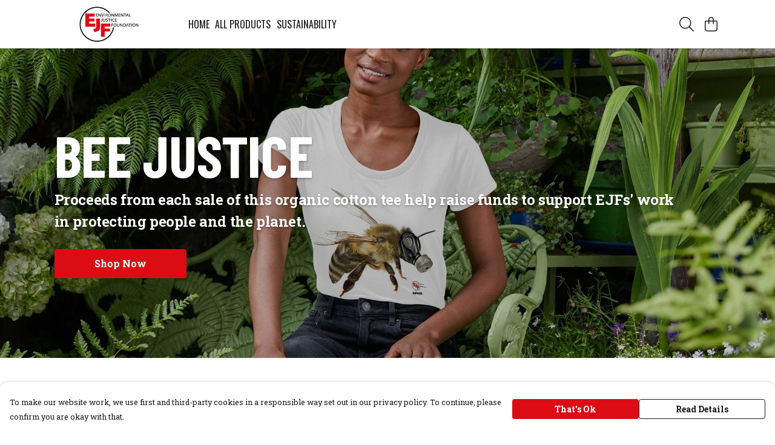

--- FILE ---
content_type: text/html
request_url: https://ejf-store.com/
body_size: 2334
content:
<!DOCTYPE html>
<html lang="en">
  <head>
    <meta charset="UTF-8">
    <meta name="viewport" content="width=device-width, initial-scale=1.0">
    <link id="apple-touch-icon" rel="apple-touch-icon" href="#">
    <script type="module" crossorigin="" src="/assets/index.7931fa53.js"></script>
    <link rel="modulepreload" crossorigin="" href="/assets/vue.0ac7cc2d.js">
    <link rel="modulepreload" crossorigin="" href="/assets/sentry.13e8e62e.js">
    <link rel="stylesheet" href="/assets/index.dca9b00c.css">
  <link rel="manifest" href="/manifest.webmanifest"><title>Environmental Justice Foundation</title><link crossorigin="" href="https://fonts.gstatic.com" rel="preconnect"><link href="https://images.teemill.com" rel="preconnect"><link as="fetch" href="https://ejf-store.com/omnis/v3/frontend/160314/getStoreCoreData/json/" rel="preload"><link as="fetch" href="/omnis/v3/divisions/160314/pages/167427/?imageType=object" rel="preload"><link data-vue-meta="1" href="https://ejf-store.com/" rel="canonical"><script>window.division_key = '160314';</script><meta data-vue-meta="1" vmid="author" content="Environmental Justice Foundation" name="author"><meta data-vue-meta="1" vmid="url" content="https://ejf-store.com/" name="url"><meta data-vue-meta="1" vmid="description" content="Support our work to make sure the voices of those hit first and worst by the climate crisis don't fall silent." name="description"><meta data-vue-meta="1" vmid="og:type" content="website" property="og:type"><meta data-vue-meta="1" vmid="og:url" content="https://ejf-store.com/" property="og:url"><meta data-vue-meta="1" vmid="og:title" content="Environmental Justice Foundation" property="og:title"><meta data-vue-meta="1" vmid="og:description" content="Support our work to make sure the voices of those hit first and worst by the climate crisis don't fall silent." property="og:description"><meta data-vue-meta="1" vmid="og:image" content="https://images.podos.io/ckjd5jgq9jkydwnhw85okn1ovfbktnpf1xdusqc6r300ldsl.jpeg.jpg?w=1200&h=auto" property="og:image"><meta vmid="og:site_name" content="Environmental Justice Foundation" property="og:site_name"><meta data-vue-meta="1" vmid="twitter:card" content="photo" property="twitter:card"><meta data-vue-meta="1" vmid="twitter:description" content="Support our work to make sure the voices of those hit first and worst by the climate crisis don't fall silent." property="twitter:description"><meta data-vue-meta="1" vmid="twitter:title" content="Environmental Justice Foundation" property="twitter:title"><meta data-vue-meta="1" vmid="twitter:image" content="https://images.podos.io/ckjd5jgq9jkydwnhw85okn1ovfbktnpf1xdusqc6r300ldsl.jpeg.jpg?w=1200&h=auto" property="twitter:image"><meta vmid="apple-mobile-web-app-capable" content="yes" property="apple-mobile-web-app-capable"><meta vmid="apple-mobile-web-app-status-bar-style" content="black" property="apple-mobile-web-app-status-bar-style"><meta vmid="apple-mobile-web-app-title" content="Environmental Justice Foundation" property="apple-mobile-web-app-title"><style>@font-face {
  font-family: "Barlow Condensed Fallback: Arial";
  src: local('Arial');
  ascent-override: 129.4446%;
  descent-override: 25.8889%;
  size-adjust: 77.2531%;
}
@font-face {
  font-family: "Barlow Condensed Fallback: Roboto";
  src: local('Roboto');
  ascent-override: 129.5878%;
  descent-override: 25.9176%;
  size-adjust: 77.1677%;
}@font-face {
  font-family: "Roboto Slab Fallback: Times New Roman";
  src: local('Times New Roman');
  ascent-override: 88.5645%;
  descent-override: 22.9046%;
  size-adjust: 118.315%;
}
@font-face {
  font-family: "Roboto Slab Fallback: Roboto";
  src: local('Roboto');
  ascent-override: 97.8644%;
  descent-override: 25.3097%;
  size-adjust: 107.0718%;
}@font-face {
  font-family: "Oswald Fallback: Arial";
  src: local('Arial');
  ascent-override: 145.0682%;
  descent-override: 35.1423%;
  size-adjust: 82.2372%;
}
@font-face {
  font-family: "Oswald Fallback: Roboto";
  src: local('Roboto');
  ascent-override: 145.2287%;
  descent-override: 35.1811%;
  size-adjust: 82.1463%;
}</style></head>

  <body>
    <div id="app"></div>
    
  <noscript><iframe src="https://www.googletagmanager.com/ns.html?id=GTM-MH6RJHM" height="0" width="0" style="display:none;visibility:hidden"></iframe></noscript><noscript>This site relies on JavaScript to do awesome things, please enable it in your browser</noscript></body>
  <script>
    (() => {
      /**
       * Disable the default browser prompt for PWA installation
       * @see https://developer.mozilla.org/en-US/docs/Web/API/BeforeInstallPromptEvent
       */
      window.addEventListener('beforeinstallprompt', event => {
        event.preventDefault();
      });

      var activeWorker = navigator.serviceWorker?.controller;
      var appVersion = window.localStorage.getItem('appVersion');
      var validVersion = 'v1';

      if (!activeWorker) {
        window.localStorage.setItem('appVersion', validVersion);

        return;
      }

      if (!appVersion || appVersion !== validVersion) {
        window.localStorage.setItem('appVersion', validVersion);

        if (navigator.serviceWorker) {
          navigator.serviceWorker
            .getRegistrations()
            .then(function (registrations) {
              var promises = [];

              registrations.forEach(registration => {
                promises.push(registration.unregister());
              });

              if (window.caches) {
                caches.keys().then(cachedFiles => {
                  cachedFiles.forEach(cache => {
                    promises.push(caches.delete(cache));
                  });
                });
              }

              Promise.all(promises).then(function () {
                console.log('Reload Window: Index');
                window.location.reload();
              });
            });
        }
      }
    })();
  </script>
</html>


--- FILE ---
content_type: text/javascript
request_url: https://ejf-store.com/assets/faTrashAlt.9f54eced.js
body_size: 258
content:
import"./index.7931fa53.js";import{r as n}from"./faTrashCan.805ba9be.js";var e={},r;function t(){return r||(r=1,function(i){Object.defineProperty(i,"__esModule",{value:!0});var a=n();i.definition={prefix:a.prefix,iconName:a.iconName,icon:[a.width,a.height,a.aliases,a.unicode,a.svgPathData]},i.faTrashAlt=i.definition,i.prefix=a.prefix,i.iconName=a.iconName,i.width=a.width,i.height=a.height,i.ligatures=a.aliases,i.unicode=a.unicode,i.svgPathData=a.svgPathData,i.aliases=a.aliases}(e)),e}var u=t();export{u as f};
//# sourceMappingURL=faTrashAlt.9f54eced.js.map


--- FILE ---
content_type: text/javascript
request_url: https://ejf-store.com/assets/TmlLinkTray.74aecdee.js
body_size: 425
content:
import{_ as c,T as l}from"./index.7931fa53.js";import{K as m,x as e,y as r,F as p,$ as x,S as a}from"./vue.0ac7cc2d.js";import"./sentry.13e8e62e.js";const f={name:"TmlLinkTray",components:{TmlAnchor:l},props:{links:{type:Array,required:!0}}},i={class:"flex justify-center flex-wrap flex-1"};function _(u,y,n,d,h,k){const o=m("tml-anchor");return e(),r("div",i,[(e(!0),r(p,null,x(n.links,(t,s)=>(e(),r("div",{key:s,class:"my-2 mx-4 text-sm"},[t.onClick?(e(),a(o,{key:0,text:t.text,target:t.target,onClick:t.onClick},null,8,["text","target","onClick"])):(e(),a(o,{key:1,href:t.href,text:t.text,target:t.target},null,8,["href","text","target"]))]))),128))])}const $=c(f,[["render",_]]);export{$ as default};
//# sourceMappingURL=TmlLinkTray.74aecdee.js.map


--- FILE ---
content_type: text/javascript
request_url: https://ejf-store.com/assets/index.4c3fc9c0.js
body_size: 322
content:
import"./index.7931fa53.js";const o="We're making some improvements to Teemail, we'll be back soon",t="Oops... looks like you're missing some permissions required to perform this action.",n="Oops... looks like some of the data you entered wasn't quite right.",a="Oops... looks like something went wrong. Our team has been informed of the issue.",i="Oops... we couldn't find the resource you're looking for.";class p extends Error{constructor(r){super(r||i),Object.setPrototypeOf(this,new.target.prototype)}message(r){return this.message=r,this}render(){snackbar.error(this.message)}}class u extends Error{constructor(r,s=""){super(s||n),this.errors=r,typeof Error.captureStackTrace=="function"&&Error.captureStackTrace(this,this.constructor)}render(){const r=Object.values(this.errors)[0][0];snackbar.error(r)}}class m extends Error{constructor(r){super(r||t),Object.setPrototypeOf(this,new.target.prototype)}}class d extends Error{constructor(r){super(r||a),Object.setPrototypeOf(this,new.target.prototype)}}class l extends Error{constructor(r){super(r||o),Object.setPrototypeOf(this,new.target.prototype)}}export{l as M,p as N,m as P,d as S,u as V,o as m,i as n,t as p,a as s,n as v};
//# sourceMappingURL=index.4c3fc9c0.js.map


--- FILE ---
content_type: text/javascript
request_url: https://ejf-store.com/assets/QuoteBlock.700becff.js
body_size: 475
content:
import{_ as s,cJ as i,cG as p}from"./index.7931fa53.js";import{x as e,y as r,P as c,Q as d,R as u,a1 as y,Z as l,O as t,N as b,K as f}from"./vue.0ac7cc2d.js";import"./sentry.13e8e62e.js";const m={name:"PageBlockQuote",components:{TmlFont:i},mixins:[p],computed:{quoteStyle(){const o={fontSize:`${this.block.property("fontSize")}px`,color:this.block.property("textColor"),textShadow:this.getTextShadow,lineHeight:"1.4em"};return this.block.property("bold")&&(o.fontWeight="bold"),this.block.property("italic")&&(o.fontStyle="italic"),o}}},k={class:"flex-col"};function g(o,h,S,C,B,n){const a=f("tml-font");return e(),r("div",{class:"p-4 h-full w-full",style:t({textAlign:o.block.property("align"),borderRadius:o.block.property("borderRadius"),backgroundColor:o.block.property("backgroundColor")})},[c("div",k,[d(a,{element:"p",font:o.block.property("font"),style:t(n.quoteStyle)},{default:u(()=>[y(' "'+l(o.block.property("quote","string",null,o.bindingData))+'" ',1)]),_:1},8,["font","style"]),o.block.property("author","string",null,o.bindingData)?(e(),r("p",{key:0,class:"mt-4",style:t({color:o.block.property("textColor")})}," - "+l(o.block.property("author","string",null,o.bindingData)),5)):b("",!0)])],4)}const D=s(m,[["render",g]]);export{D as default};
//# sourceMappingURL=QuoteBlock.700becff.js.map


--- FILE ---
content_type: text/javascript
request_url: https://ejf-store.com/assets/TmlFont.c536f910.js
body_size: 8
content:
import"./index.7931fa53.js";import{bn as i}from"./index.7931fa53.js";import"./vue.0ac7cc2d.js";import"./sentry.13e8e62e.js";export{i as default};
//# sourceMappingURL=TmlFont.c536f910.js.map


--- FILE ---
content_type: text/javascript
request_url: https://ejf-store.com/assets/NewsletterSubscribe.b5b8b21d.js
body_size: 1792
content:
import{_ as v,cJ as x,cG as N,ab as s,u as w,t as B,i as S,E as V}from"./index.7931fa53.js";import{x as p,y as d,P as b,Q as t,R as m,O as i,Z as y,N as g,A as E,K as a}from"./vue.0ac7cc2d.js";import{V as R,N as _}from"./index.4c3fc9c0.js";import{c as P,a as T,b as A}from"./sentry.13e8e62e.js";const D={name:"PageBlockNewsletterSubscribe",components:{TmlFont:x},mixins:[N],data(){return{firstName:"",email:"",loading:!1}},computed:{buttonColor(){return this.block.property("primaryActions","boolean",!0)?void 0:this.block.property("textColor","string")},inputBgColor(){if(!this.bgColourTransparent)return this.block.property("backgroundColor","string");if(!this.fullBgColourTransparent)return this.block.property("fullBackgroundColor","string")}},methods:{async submit(){if(!await this.$refs.form.validateAll()){s("Looks like you're missing some details...");return}this.loading=!0,w().trackEvent({event:"onTeemailSubscribe"}),B.event("teemail-subscribe");try{const{MailingList:o}=await S(()=>import("./index.18eefd54.js").then(n=>n.i),["assets/index.18eefd54.js","assets/index.44fa88b4.css","assets/teemail-mailing-list.cd782662.js","assets/index.7931fa53.js","assets/index.dca9b00c.css","assets/vue.0ac7cc2d.js","assets/sentry.13e8e62e.js","assets/index.4c3fc9c0.js","assets/store.50aa76d6.js","assets/faPaperPlane.90c2e2e0.js","assets/faSlidersH.090f014e.js","assets/faCog.b034c25c.js","assets/faClock.5c363e02.js","assets/faSync.9318dea0.js","assets/faLink.f27684f2.js","assets/debounce.75d1bc36.js","assets/copyToClipboard.a792bdbe.js","assets/startCase.fe3bd3f4.js"]);await o.subscribe(this.$store.state.subdomain.division,this.block.property("mailingList","number"),{email:this.email,firstName:this.firstName}),s("We've sent you an email to verify your subscription")}catch(o){switch(V.Log.tag("teemail").red(`Provider - ${o.constructor.name}`).space().error(o),P(n=>{n.setExtras({campaign:this.campaign})}),o.constructor){case _:A("404'ed attempting to subscribe a user to a mailing list"),s.error("Sorry, looks like the mailing list you're trying to subscribe to no longer exists");break;case R:s.error(o.message);break;default:T(o),s.error("Sorry, something went wrong subscribing you to that list, we've made our team aware of the issue");break}}finally{this.loading=!1}}}},L={class:"flex-1 justify-center mb-4"},F={class:"flex-1"};function M(r,o,n,q,l,e){const f=a("tml-font"),u=a("tml-input"),k=a("tml-button"),C=a("tml-anchor"),h=a("tml-form");return p(),d("div",{style:i({borderRadius:r.block.property("borderRadius","string")})},[b("div",{class:E(["flex wrapper",{stacked:r.block.property("stacked","boolean",!1),"px-4":r.shouldApplyPadding}]),style:i({backgroundColor:r.block.property("backgroundColor","string","#0000"),paddingTop:r.block.property("spacing","string","3rem"),paddingBottom:r.block.property("spacing","string","3rem"),borderRadius:r.block.property("borderRadius","string")})},[b("div",L,[t(f,{font:r.block.property("font")},{default:m(()=>[r.block.property("title")?(p(),d("h2",{key:0,class:"title mb-4",style:i({color:r.block.property("textColor")})},y(r.block.property("title","string",null,r.bindingData)),5)):g("",!0)]),_:1},8,["font"]),r.block.property("copy")?(p(),d("p",{key:0,class:"copy",style:i({color:r.block.property("textColor")})},y(r.block.property("copy","string",null,r.bindingData)),5)):g("",!0)]),b("div",F,[t(h,{ref:"form",class:"form items-start flex flex-col","form-name":`newsletter-subscribe-${r.block.id}`},{default:m(()=>[t(u,{modelValue:l.firstName,"onUpdate:modelValue":o[0]||(o[0]=c=>l.firstName=c),"field-name":"firstName",placeholder:"First name","auto-complete":"given-name",class:"mb-2","background-color":e.inputBgColor,"text-primary-color":r.block.property("textColor","string","#000"),"text-secondary-color":r.block.property("textColor","string","#000"),"text-error-color":r.block.property("textColor","string","#000"),"border-color":r.block.property("textColor","string","#000"),"border-focused-color":r.block.property("textColor","string","#000"),"border-error-color":r.block.property("textColor","string","#000"),"border-radius":r.block.property("formBorderRadius","string"),"validation-rules":{required:!0}},null,8,["modelValue","background-color","text-primary-color","text-secondary-color","text-error-color","border-color","border-focused-color","border-error-color","border-radius"]),t(u,{modelValue:l.email,"onUpdate:modelValue":o[1]||(o[1]=c=>l.email=c),placeholder:"Email","field-name":"email","auto-complete":"email","background-color":e.inputBgColor,"text-primary-color":r.block.property("textColor","string","#000"),"text-secondary-color":r.block.property("textColor","string","#000"),"text-error-color":r.block.property("textColor","string","#000"),"border-color":r.block.property("textColor","string","#000"),"border-focused-color":r.block.property("textColor","string","#000"),"border-error-color":r.block.property("textColor","string","#000"),"border-radius":r.block.property("formBorderRadius","string"),"validation-rules":{required:!0,email:!0},onSubmit:e.submit},null,8,["modelValue","background-color","text-primary-color","text-secondary-color","text-error-color","border-color","border-focused-color","border-error-color","border-radius","onSubmit"]),t(k,{text:r.block.property("buttonText","string","Subscribe",r.bindingData),primary:!!r.block.property("primaryActions","boolean",!1),"text-color":e.buttonColor,"border-color":e.buttonColor,"border-radius":r.block.property("buttonBorderRadius","string"),fill:!1,loading:l.loading,onClick:e.submit},null,8,["text","primary","text-color","border-color","border-radius","loading","onClick"]),t(C,{class:"privacy-policy text-xs mt-6",text:"Privacy policy",href:"/privacy-policy",style:i({color:r.block.property("textColor","string","#000")})},null,8,["style"])]),_:1},8,["form-name"])])],6)],4)}const U=v(D,[["render",M],["__scopeId","data-v-f2a642e2"]]);export{U as default};
//# sourceMappingURL=NewsletterSubscribe.b5b8b21d.js.map
